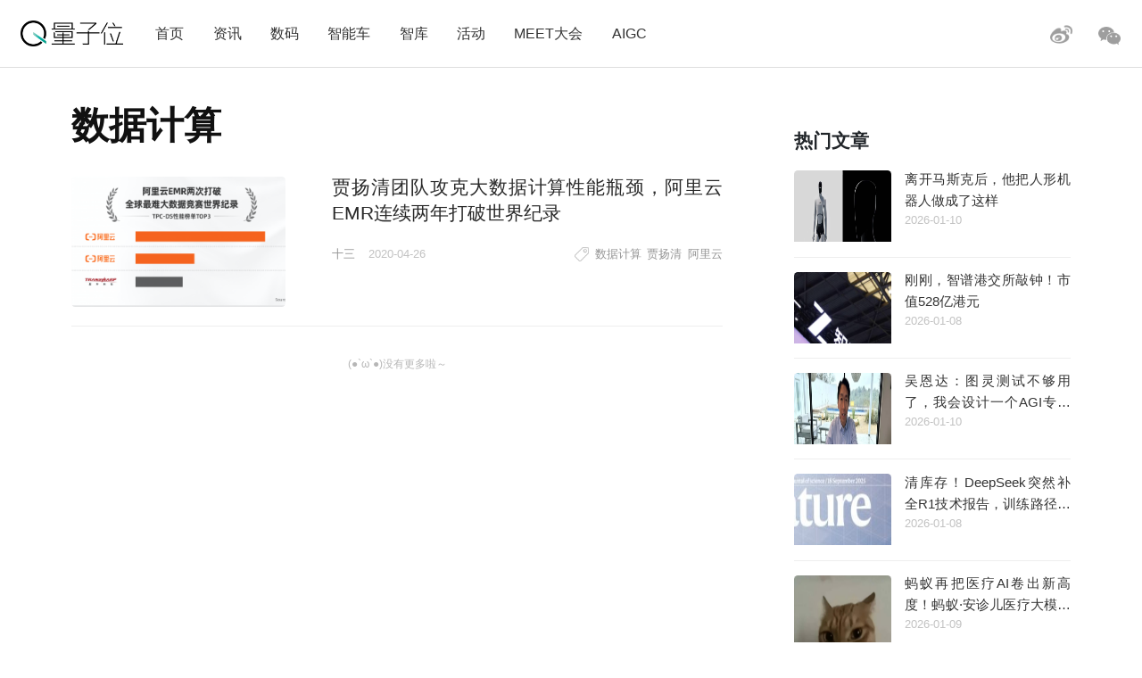

--- FILE ---
content_type: text/html; charset=UTF-8
request_url: https://www.qbitai.com/tag/%E6%95%B0%E6%8D%AE%E8%AE%A1%E7%AE%97
body_size: 9528
content:
<!DOCTYPE html>
<html lang="zh-Hans" class="no-js">
<head>
    <meta charset="UTF-8">
    <meta name="viewport" content="width=device-width, initial-scale=1">
    <link rel="profile" href="http://gmpg.org/xfn/11">
    <link rel="shortcut icon" href="/wp-content/themes/liangziwei/imgnew/favicon.ico">
        <script>(function(html){html.className = html.className.replace(/\bno-js\b/,'js')})(document.documentElement);</script>
<title>数据计算 &#8211; 量子位</title>
<meta name='robots' content='max-image-preview:large' />
<link rel="alternate" type="application/rss+xml" title="量子位 &raquo; Feed" href="https://www.qbitai.com/feed" />
<link rel="alternate" type="application/rss+xml" title="量子位 &raquo; 评论 Feed" href="https://www.qbitai.com/comments/feed" />
<link rel="alternate" type="application/rss+xml" title="量子位 &raquo; 数据计算 标签 Feed" href="https://www.qbitai.com/tag/%e6%95%b0%e6%8d%ae%e8%ae%a1%e7%ae%97/feed" />
<style id='wp-img-auto-sizes-contain-inline-css' type='text/css'>
img:is([sizes=auto i],[sizes^="auto," i]){contain-intrinsic-size:3000px 1500px}
/*# sourceURL=wp-img-auto-sizes-contain-inline-css */
</style>
<style id='wp-block-library-inline-css' type='text/css'>
:root{--wp-block-synced-color:#7a00df;--wp-block-synced-color--rgb:122,0,223;--wp-bound-block-color:var(--wp-block-synced-color);--wp-editor-canvas-background:#ddd;--wp-admin-theme-color:#007cba;--wp-admin-theme-color--rgb:0,124,186;--wp-admin-theme-color-darker-10:#006ba1;--wp-admin-theme-color-darker-10--rgb:0,107,160.5;--wp-admin-theme-color-darker-20:#005a87;--wp-admin-theme-color-darker-20--rgb:0,90,135;--wp-admin-border-width-focus:2px}@media (min-resolution:192dpi){:root{--wp-admin-border-width-focus:1.5px}}.wp-element-button{cursor:pointer}:root .has-very-light-gray-background-color{background-color:#eee}:root .has-very-dark-gray-background-color{background-color:#313131}:root .has-very-light-gray-color{color:#eee}:root .has-very-dark-gray-color{color:#313131}:root .has-vivid-green-cyan-to-vivid-cyan-blue-gradient-background{background:linear-gradient(135deg,#00d084,#0693e3)}:root .has-purple-crush-gradient-background{background:linear-gradient(135deg,#34e2e4,#4721fb 50%,#ab1dfe)}:root .has-hazy-dawn-gradient-background{background:linear-gradient(135deg,#faaca8,#dad0ec)}:root .has-subdued-olive-gradient-background{background:linear-gradient(135deg,#fafae1,#67a671)}:root .has-atomic-cream-gradient-background{background:linear-gradient(135deg,#fdd79a,#004a59)}:root .has-nightshade-gradient-background{background:linear-gradient(135deg,#330968,#31cdcf)}:root .has-midnight-gradient-background{background:linear-gradient(135deg,#020381,#2874fc)}:root{--wp--preset--font-size--normal:16px;--wp--preset--font-size--huge:42px}.has-regular-font-size{font-size:1em}.has-larger-font-size{font-size:2.625em}.has-normal-font-size{font-size:var(--wp--preset--font-size--normal)}.has-huge-font-size{font-size:var(--wp--preset--font-size--huge)}.has-text-align-center{text-align:center}.has-text-align-left{text-align:left}.has-text-align-right{text-align:right}.has-fit-text{white-space:nowrap!important}#end-resizable-editor-section{display:none}.aligncenter{clear:both}.items-justified-left{justify-content:flex-start}.items-justified-center{justify-content:center}.items-justified-right{justify-content:flex-end}.items-justified-space-between{justify-content:space-between}.screen-reader-text{border:0;clip-path:inset(50%);height:1px;margin:-1px;overflow:hidden;padding:0;position:absolute;width:1px;word-wrap:normal!important}.screen-reader-text:focus{background-color:#ddd;clip-path:none;color:#444;display:block;font-size:1em;height:auto;left:5px;line-height:normal;padding:15px 23px 14px;text-decoration:none;top:5px;width:auto;z-index:100000}html :where(.has-border-color){border-style:solid}html :where([style*=border-top-color]){border-top-style:solid}html :where([style*=border-right-color]){border-right-style:solid}html :where([style*=border-bottom-color]){border-bottom-style:solid}html :where([style*=border-left-color]){border-left-style:solid}html :where([style*=border-width]){border-style:solid}html :where([style*=border-top-width]){border-top-style:solid}html :where([style*=border-right-width]){border-right-style:solid}html :where([style*=border-bottom-width]){border-bottom-style:solid}html :where([style*=border-left-width]){border-left-style:solid}html :where(img[class*=wp-image-]){height:auto;max-width:100%}:where(figure){margin:0 0 1em}html :where(.is-position-sticky){--wp-admin--admin-bar--position-offset:var(--wp-admin--admin-bar--height,0px)}@media screen and (max-width:600px){html :where(.is-position-sticky){--wp-admin--admin-bar--position-offset:0px}}

/*# sourceURL=wp-block-library-inline-css */
</style><style id='global-styles-inline-css' type='text/css'>
:root{--wp--preset--aspect-ratio--square: 1;--wp--preset--aspect-ratio--4-3: 4/3;--wp--preset--aspect-ratio--3-4: 3/4;--wp--preset--aspect-ratio--3-2: 3/2;--wp--preset--aspect-ratio--2-3: 2/3;--wp--preset--aspect-ratio--16-9: 16/9;--wp--preset--aspect-ratio--9-16: 9/16;--wp--preset--color--black: #000000;--wp--preset--color--cyan-bluish-gray: #abb8c3;--wp--preset--color--white: #ffffff;--wp--preset--color--pale-pink: #f78da7;--wp--preset--color--vivid-red: #cf2e2e;--wp--preset--color--luminous-vivid-orange: #ff6900;--wp--preset--color--luminous-vivid-amber: #fcb900;--wp--preset--color--light-green-cyan: #7bdcb5;--wp--preset--color--vivid-green-cyan: #00d084;--wp--preset--color--pale-cyan-blue: #8ed1fc;--wp--preset--color--vivid-cyan-blue: #0693e3;--wp--preset--color--vivid-purple: #9b51e0;--wp--preset--gradient--vivid-cyan-blue-to-vivid-purple: linear-gradient(135deg,rgb(6,147,227) 0%,rgb(155,81,224) 100%);--wp--preset--gradient--light-green-cyan-to-vivid-green-cyan: linear-gradient(135deg,rgb(122,220,180) 0%,rgb(0,208,130) 100%);--wp--preset--gradient--luminous-vivid-amber-to-luminous-vivid-orange: linear-gradient(135deg,rgb(252,185,0) 0%,rgb(255,105,0) 100%);--wp--preset--gradient--luminous-vivid-orange-to-vivid-red: linear-gradient(135deg,rgb(255,105,0) 0%,rgb(207,46,46) 100%);--wp--preset--gradient--very-light-gray-to-cyan-bluish-gray: linear-gradient(135deg,rgb(238,238,238) 0%,rgb(169,184,195) 100%);--wp--preset--gradient--cool-to-warm-spectrum: linear-gradient(135deg,rgb(74,234,220) 0%,rgb(151,120,209) 20%,rgb(207,42,186) 40%,rgb(238,44,130) 60%,rgb(251,105,98) 80%,rgb(254,248,76) 100%);--wp--preset--gradient--blush-light-purple: linear-gradient(135deg,rgb(255,206,236) 0%,rgb(152,150,240) 100%);--wp--preset--gradient--blush-bordeaux: linear-gradient(135deg,rgb(254,205,165) 0%,rgb(254,45,45) 50%,rgb(107,0,62) 100%);--wp--preset--gradient--luminous-dusk: linear-gradient(135deg,rgb(255,203,112) 0%,rgb(199,81,192) 50%,rgb(65,88,208) 100%);--wp--preset--gradient--pale-ocean: linear-gradient(135deg,rgb(255,245,203) 0%,rgb(182,227,212) 50%,rgb(51,167,181) 100%);--wp--preset--gradient--electric-grass: linear-gradient(135deg,rgb(202,248,128) 0%,rgb(113,206,126) 100%);--wp--preset--gradient--midnight: linear-gradient(135deg,rgb(2,3,129) 0%,rgb(40,116,252) 100%);--wp--preset--font-size--small: 13px;--wp--preset--font-size--medium: 20px;--wp--preset--font-size--large: 36px;--wp--preset--font-size--x-large: 42px;--wp--preset--spacing--20: 0.44rem;--wp--preset--spacing--30: 0.67rem;--wp--preset--spacing--40: 1rem;--wp--preset--spacing--50: 1.5rem;--wp--preset--spacing--60: 2.25rem;--wp--preset--spacing--70: 3.38rem;--wp--preset--spacing--80: 5.06rem;--wp--preset--shadow--natural: 6px 6px 9px rgba(0, 0, 0, 0.2);--wp--preset--shadow--deep: 12px 12px 50px rgba(0, 0, 0, 0.4);--wp--preset--shadow--sharp: 6px 6px 0px rgba(0, 0, 0, 0.2);--wp--preset--shadow--outlined: 6px 6px 0px -3px rgb(255, 255, 255), 6px 6px rgb(0, 0, 0);--wp--preset--shadow--crisp: 6px 6px 0px rgb(0, 0, 0);}:where(.is-layout-flex){gap: 0.5em;}:where(.is-layout-grid){gap: 0.5em;}body .is-layout-flex{display: flex;}.is-layout-flex{flex-wrap: wrap;align-items: center;}.is-layout-flex > :is(*, div){margin: 0;}body .is-layout-grid{display: grid;}.is-layout-grid > :is(*, div){margin: 0;}:where(.wp-block-columns.is-layout-flex){gap: 2em;}:where(.wp-block-columns.is-layout-grid){gap: 2em;}:where(.wp-block-post-template.is-layout-flex){gap: 1.25em;}:where(.wp-block-post-template.is-layout-grid){gap: 1.25em;}.has-black-color{color: var(--wp--preset--color--black) !important;}.has-cyan-bluish-gray-color{color: var(--wp--preset--color--cyan-bluish-gray) !important;}.has-white-color{color: var(--wp--preset--color--white) !important;}.has-pale-pink-color{color: var(--wp--preset--color--pale-pink) !important;}.has-vivid-red-color{color: var(--wp--preset--color--vivid-red) !important;}.has-luminous-vivid-orange-color{color: var(--wp--preset--color--luminous-vivid-orange) !important;}.has-luminous-vivid-amber-color{color: var(--wp--preset--color--luminous-vivid-amber) !important;}.has-light-green-cyan-color{color: var(--wp--preset--color--light-green-cyan) !important;}.has-vivid-green-cyan-color{color: var(--wp--preset--color--vivid-green-cyan) !important;}.has-pale-cyan-blue-color{color: var(--wp--preset--color--pale-cyan-blue) !important;}.has-vivid-cyan-blue-color{color: var(--wp--preset--color--vivid-cyan-blue) !important;}.has-vivid-purple-color{color: var(--wp--preset--color--vivid-purple) !important;}.has-black-background-color{background-color: var(--wp--preset--color--black) !important;}.has-cyan-bluish-gray-background-color{background-color: var(--wp--preset--color--cyan-bluish-gray) !important;}.has-white-background-color{background-color: var(--wp--preset--color--white) !important;}.has-pale-pink-background-color{background-color: var(--wp--preset--color--pale-pink) !important;}.has-vivid-red-background-color{background-color: var(--wp--preset--color--vivid-red) !important;}.has-luminous-vivid-orange-background-color{background-color: var(--wp--preset--color--luminous-vivid-orange) !important;}.has-luminous-vivid-amber-background-color{background-color: var(--wp--preset--color--luminous-vivid-amber) !important;}.has-light-green-cyan-background-color{background-color: var(--wp--preset--color--light-green-cyan) !important;}.has-vivid-green-cyan-background-color{background-color: var(--wp--preset--color--vivid-green-cyan) !important;}.has-pale-cyan-blue-background-color{background-color: var(--wp--preset--color--pale-cyan-blue) !important;}.has-vivid-cyan-blue-background-color{background-color: var(--wp--preset--color--vivid-cyan-blue) !important;}.has-vivid-purple-background-color{background-color: var(--wp--preset--color--vivid-purple) !important;}.has-black-border-color{border-color: var(--wp--preset--color--black) !important;}.has-cyan-bluish-gray-border-color{border-color: var(--wp--preset--color--cyan-bluish-gray) !important;}.has-white-border-color{border-color: var(--wp--preset--color--white) !important;}.has-pale-pink-border-color{border-color: var(--wp--preset--color--pale-pink) !important;}.has-vivid-red-border-color{border-color: var(--wp--preset--color--vivid-red) !important;}.has-luminous-vivid-orange-border-color{border-color: var(--wp--preset--color--luminous-vivid-orange) !important;}.has-luminous-vivid-amber-border-color{border-color: var(--wp--preset--color--luminous-vivid-amber) !important;}.has-light-green-cyan-border-color{border-color: var(--wp--preset--color--light-green-cyan) !important;}.has-vivid-green-cyan-border-color{border-color: var(--wp--preset--color--vivid-green-cyan) !important;}.has-pale-cyan-blue-border-color{border-color: var(--wp--preset--color--pale-cyan-blue) !important;}.has-vivid-cyan-blue-border-color{border-color: var(--wp--preset--color--vivid-cyan-blue) !important;}.has-vivid-purple-border-color{border-color: var(--wp--preset--color--vivid-purple) !important;}.has-vivid-cyan-blue-to-vivid-purple-gradient-background{background: var(--wp--preset--gradient--vivid-cyan-blue-to-vivid-purple) !important;}.has-light-green-cyan-to-vivid-green-cyan-gradient-background{background: var(--wp--preset--gradient--light-green-cyan-to-vivid-green-cyan) !important;}.has-luminous-vivid-amber-to-luminous-vivid-orange-gradient-background{background: var(--wp--preset--gradient--luminous-vivid-amber-to-luminous-vivid-orange) !important;}.has-luminous-vivid-orange-to-vivid-red-gradient-background{background: var(--wp--preset--gradient--luminous-vivid-orange-to-vivid-red) !important;}.has-very-light-gray-to-cyan-bluish-gray-gradient-background{background: var(--wp--preset--gradient--very-light-gray-to-cyan-bluish-gray) !important;}.has-cool-to-warm-spectrum-gradient-background{background: var(--wp--preset--gradient--cool-to-warm-spectrum) !important;}.has-blush-light-purple-gradient-background{background: var(--wp--preset--gradient--blush-light-purple) !important;}.has-blush-bordeaux-gradient-background{background: var(--wp--preset--gradient--blush-bordeaux) !important;}.has-luminous-dusk-gradient-background{background: var(--wp--preset--gradient--luminous-dusk) !important;}.has-pale-ocean-gradient-background{background: var(--wp--preset--gradient--pale-ocean) !important;}.has-electric-grass-gradient-background{background: var(--wp--preset--gradient--electric-grass) !important;}.has-midnight-gradient-background{background: var(--wp--preset--gradient--midnight) !important;}.has-small-font-size{font-size: var(--wp--preset--font-size--small) !important;}.has-medium-font-size{font-size: var(--wp--preset--font-size--medium) !important;}.has-large-font-size{font-size: var(--wp--preset--font-size--large) !important;}.has-x-large-font-size{font-size: var(--wp--preset--font-size--x-large) !important;}
/*# sourceURL=global-styles-inline-css */
</style>

<style id='classic-theme-styles-inline-css' type='text/css'>
/*! This file is auto-generated */
.wp-block-button__link{color:#fff;background-color:#32373c;border-radius:9999px;box-shadow:none;text-decoration:none;padding:calc(.667em + 2px) calc(1.333em + 2px);font-size:1.125em}.wp-block-file__button{background:#32373c;color:#fff;text-decoration:none}
/*# sourceURL=/wp-includes/css/classic-themes.min.css */
</style>
<link rel='stylesheet' id='liangziwei-style-css' href='https://www.qbitai.com/wp-content/themes/liangziwei/style.css?ver=6.9' type='text/css' media='all' />
<link rel='stylesheet' id='liangziwei-style1-css' href='https://www.qbitai.com/wp-content/themes/liangziwei/css/bootstrap.min.css?ver=6.9' type='text/css' media='all' />
<link rel='stylesheet' id='liangziwei-style2-css' href='https://www.qbitai.com/wp-content/themes/liangziwei/css/swiper.min.css?ver=6.9' type='text/css' media='all' />
<link rel='stylesheet' id='liangziwei-style3-css' href='https://www.qbitai.com/wp-content/themes/liangziwei/css/font-awesome.min.css?ver=6.9' type='text/css' media='all' />
<link rel='stylesheet' id='liangziwei-style4-css' href='https://www.qbitai.com/wp-content/themes/liangziwei/css/base.css?ver=6.9' type='text/css' media='all' />
<link rel='stylesheet' id='liangziwei-style5-css' href='https://www.qbitai.com/wp-content/themes/liangziwei/css/style.css?ver=6.9' type='text/css' media='all' />
<link rel='stylesheet' id='liangziwei-style6-css' href='https://www.qbitai.com/wp-content/themes/liangziwei/css/wbshare.css?ver=6.9' type='text/css' media='all' />
<link rel='stylesheet' id='liangziwei-style7-css' href='https://www.qbitai.com/wp-content/themes/liangziwei/css/zk_style.css?ver=6.9' type='text/css' media='all' />
<link rel='stylesheet' id='liangziwei-style8-css' href='https://www.qbitai.com/wp-content/themes/liangziwei/css/ai_style.css?ver=6.9' type='text/css' media='all' />
<script type="text/javascript" src="https://www.qbitai.com/wp-content/themes/liangziwei/js/jquery.min.js?ver=6.9" id="liangziwei-min-js"></script>
<script type="text/javascript" src="https://www.qbitai.com/wp-content/themes/liangziwei/js/popper.min.js?ver=6.9" id="liangziwei-popper-js"></script>
<script type="text/javascript" src="https://www.qbitai.com/wp-content/themes/liangziwei/js/bootstrap.min.js?ver=6.9" id="liangziwei-bootstrap-js"></script>
<script type="text/javascript" src="https://www.qbitai.com/wp-content/themes/liangziwei/js/bootstrap.offcanvas.js?ver=6.9" id="liangziwei-offcanvas-js"></script>
<script type="text/javascript" src="https://www.qbitai.com/wp-content/themes/liangziwei/js/flexible_css.debug.js?ver=6.9" id="liangziwei-css-debug-js"></script>
<script type="text/javascript" src="https://www.qbitai.com/wp-content/themes/liangziwei/js/flexible.debug.js?ver=6.9" id="liangziwei-debug-js"></script>
<script type="text/javascript" src="https://www.qbitai.com/wp-content/themes/liangziwei/js/swiper.min.js?ver=6.9" id="liangziwei-swiper-js"></script>
<script type="text/javascript" src="https://www.qbitai.com/wp-content/themes/liangziwei/js/qrcode.js?ver=6.9" id="liangziwei-qrcode-js"></script>
<script type="text/javascript" src="https://www.qbitai.com/wp-content/themes/liangziwei/js/yao.js?ver=6.9" id="liangziwei-yao-js"></script>
<script type="text/javascript" src="https://www.qbitai.com/wp-content/themes/liangziwei/js/ScrollPic.js?ver=6.9" id="liangziwei-ScrollPic-js"></script>
<script type="text/javascript" src="https://www.qbitai.com/wp-content/themes/liangziwei/js/zktag.js?ver=6.9" id="liangziwei-zktag-js"></script>
<script type="text/javascript" src="https://www.qbitai.com/wp-content/themes/liangziwei/js/jquery-1.7.1.min.js?ver=6.9" id="liangziwei-zkai2-js"></script>
<script type="text/javascript" src="https://www.qbitai.com/wp-content/themes/liangziwei/js/ai_playBox.js?ver=6.9" id="liangziwei-zkai1-js"></script>
<script type="text/javascript" src="https://www.qbitai.com/wp-includes/js/jquery/jquery.min.js?ver=3.7.1" id="jquery-core-js"></script>
<script type="text/javascript" src="https://www.qbitai.com/wp-includes/js/jquery/jquery-migrate.min.js?ver=3.4.1" id="jquery-migrate-js"></script>
<link rel="https://api.w.org/" href="https://www.qbitai.com/wp-json/" /><link rel="alternate" title="JSON" type="application/json" href="https://www.qbitai.com/wp-json/wp/v2/tags/1923" /><link rel="EditURI" type="application/rsd+xml" title="RSD" href="https://www.qbitai.com/xmlrpc.php?rsd" />
<meta name="generator" content="WordPress 6.9" />
<style type="text/css">.recentcomments a{display:inline !important;padding:0 !important;margin:0 !important;}</style>    <!--[if IE 8]>
        <link id="liangziwei-ie7-css" rel="stylesheet" type="text/css" href="http://www.qbitai.com/wp-content/themes/liangziwei/css/ie8_style.css?ver=5.0.13"  media="all"/>
    <![endif]-->
    <!--[if IE 9]>
            <link id="liangziwei-ie8-css" rel="stylesheet" type="text/css" href="http://www.qbitai.com/wp-content/themes/liangziwei/css/ie9_style.css?ver=5.0.13"  media="all"/>
    <![endif]-->
    <script type="text/javascript">
        $("#top_search").click(function(){
            $("#search").toggle()
        });
        $(document).click(function(){
            $(".weixin_pop").hide();
        });
    </script>
    <style type="text/css">
        blockquote {
            margin: 1.4em 0;
            padding-left: 1em;
            color: #646464;
            border-left: 3px solid #D3D3D3;
            display: block;
            margin-block-start: 1em;
            margin-block-end: 1em;
            margin-inline-start: 40px;
            margin-inline-end: 40px;
        }
    </style>
</head>
<body class="body-offcanvas">
<header class="top">
    <div class="top_logo">
        <div class="nav_box">
                        <button type="button" class="navbar-toggle offcanvas-toggle" data-toggle="offcanvas" data-target="#js-bootstrap-offcanvas" style="float:left;"></button>
            <nav class="navbar navbar-default navbar-offcanvas navbar-offcanvas-touch navbar-offcanvas-fade" role="navigation" id="js-bootstrap-offcanvas">
                                    <div class="container-fluid"><ul id="menu-%e9%a1%b6%e9%83%a8%e8%8f%9c%e5%8d%95" class="nav navbar-nav"><li id="menu-item-110" class="menu-item menu-item-type-custom menu-item-object-custom menu-item-home menu-item-110"><a href="http://www.qbitai.com/">首页</a></li>
<li id="menu-item-107" class="menu-item menu-item-type-taxonomy menu-item-object-category menu-item-107"><a href="https://www.qbitai.com/category/%e8%b5%84%e8%ae%af">资讯</a></li>
<li id="menu-item-1907" class="menu-item menu-item-type-taxonomy menu-item-object-category menu-item-1907"><a href="https://www.qbitai.com/category/ebandeng">数码</a></li>
<li id="menu-item-26804" class="menu-item menu-item-type-taxonomy menu-item-object-category menu-item-26804"><a href="https://www.qbitai.com/category/auto">智能车</a></li>
<li id="menu-item-110561" class="menu-item menu-item-type-taxonomy menu-item-object-category menu-item-110561"><a href="https://www.qbitai.com/category/zhiku">智库</a></li>
<li id="menu-item-17709" class="menu-item menu-item-type-taxonomy menu-item-object-category menu-item-17709"><a href="https://www.qbitai.com/category/huodong">活动</a></li>
<li id="menu-item-10902" class="menu-item menu-item-type-custom menu-item-object-custom menu-item-10902"><a href="https://www.qbitai.com/meet/meet2026/">MEET大会</a></li>
<li id="menu-item-53733" class="menu-item menu-item-type-custom menu-item-object-custom menu-item-53733"><a href="https://www.qbitai.com/meet/aigc2025/">AIGC</a></li>
</ul></div>                            </nav>
                    </div>
        <div class="logo"><a href="https://www.qbitai.com/"></a></div>
        <div class="top_r_icons">
                        <div class="top_weixin"><a href="javascript:void(0)"class="biaojiwei"><i class="fa fa-weixin"></i></a>
                                <div class="weixin_pop"style="display:none"id="pophead">
               <p>扫码关注量子位</p>
               <img src="/wp-content/uploads/2019/01/qrcode_QbitAI_1.jpg">
        </div>
         </div>
            <div class="top_weibo"><a href="https://weibo.com/qbitai?is_all=1" target="_blank"><i></i></a></div>
            
<!--             <div class="top_search">
                <form role="search" method="get" class="search-form" action="https://www.qbitai.com/" id="search">
                <label>
                    <input type="search" class="search-field" placeholder="搜索…" value="" name="s">
                </label>
                <button type="submit" class="search-submit"></button>
                </form>
            </div> -->
        </div>
        <script type="text/javascript">
        // $('.biaojiwei').click(function(){
            $('.biaojiwei').click(function(event){
                event.stopPropagation();
                $('#pophead').show();
            })
            $('.weixin_pop').click(function(){
                $('.weixin_pop').hide();
            })
        // })
        </script>
        <div class="share_box">
        </div>
    </div>
    <div class="line"></div>
</header>  <div class="main">

    <div class="content">

                        <h2>数据计算</h2>   
                <!--列表 start-->
        <div class="article_list">
                                    <div class="picture_text">
                <div class="picture"><a href="https://www.qbitai.com/2020/04/13797.html" target="_blank"><img width="233" height="136" src="https://www.qbitai.com/wp-content/uploads/2020/04/1111-1-e1587887996763.png" class="attachment-744x136 size-744x136 wp-post-image" alt="" decoding="async" srcset="https://www.qbitai.com/wp-content/uploads/2020/04/1111-1-e1587887996763.png 1499w, https://www.qbitai.com/wp-content/uploads/2020/04/1111-1-e1587887996763-300x175.png 300w, https://www.qbitai.com/wp-content/uploads/2020/04/1111-1-e1587887996763-768x448.png 768w, https://www.qbitai.com/wp-content/uploads/2020/04/1111-1-e1587887996763-1024x597.png 1024w, https://www.qbitai.com/wp-content/uploads/2020/04/1111-1-e1587887996763-1200x700.png 1200w" sizes="(max-width: 233px) 85vw, 233px" /></a></div>
                <div class="text_box">
                    <h4><a href="https://www.qbitai.com/2020/04/13797.html" target="_blank">贾扬清团队攻克大数据计算性能瓶颈，阿里云EMR连续两年打破世界纪录</a></h4>
                    <p></p>
                    <div class="info">
                        <span class="author"><a href="/?author=21">十三</a></span>
                                                <span class="time">2020-04-26</span>
                        <div class="tags_s">
                                                        <i></i>
                            <a href="https://www.qbitai.com/tag/%e6%95%b0%e6%8d%ae%e8%ae%a1%e7%ae%97" rel="tag">数据计算</a> <a href="https://www.qbitai.com/tag/%e8%b4%be%e6%89%ac%e6%b8%85" rel="tag">贾扬清</a> <a href="https://www.qbitai.com/tag/%e9%98%bf%e9%87%8c%e4%ba%91" rel="tag">阿里云</a>                                                    </div>
                    </div>
                </div>
            </div>
                        <div class="more_btn">
                <a href="javascript:void(0);" id="more_news">加载更多</a>
            </div>
            <input type="hidden" name="paged" value="1" id="paged">
        </div>
    </div>
    <div class="content_right display_n">
                <!--热门文章 start-->
        <div class="yaowen">
            <h3>热门文章</h3>
                      <div class="picture_text">
<a href="https://www.qbitai.com/2026/01/368903.html" target="_blank">
<div class="picture"><img width="128" height="72" src="https://www.qbitai.com/wp-content/uploads/2026/01/头图用这个.jpg" class="attachment-thumbnail size-thumbnail wp-post-image" alt="" 0="" decoding="async" srcset="https://www.qbitai.com/wp-content/uploads/2026/01/头图用这个.jpg 2275w, https://www.qbitai.com/wp-content/uploads/2026/01/头图用这个-768x432.jpg 768w, https://www.qbitai.com/wp-content/uploads/2026/01/头图用这个-1536x864.jpg 1536w, https://www.qbitai.com/wp-content/uploads/2026/01/头图用这个-2048x1151.jpg 2048w, https://www.qbitai.com/wp-content/uploads/2026/01/头图用这个-1200x675.jpg 1200w" sizes="(max-width: 128px) 85vw, 128px" /></div>
<div class="text_box"><h4>离开马斯克后，他把人形机器人做成了这样</h4></div>
<div class="info">2026-01-10</div>
</a>
</div><div class="picture_text">
<a href="https://www.qbitai.com/2026/01/367379.html" target="_blank">
<div class="picture"><img width="96" height="96" src="https://www.qbitai.com/wp-content/uploads/2026/01/截屏2026-01-08-09.11.17-150x150.png" class="attachment-thumbnail size-thumbnail wp-post-image" alt="" 0="" decoding="async" /></div>
<div class="text_box"><h4>刚刚，智谱港交所敲钟！市值528亿港元</h4></div>
<div class="info">2026-01-08</div>
</a>
</div><div class="picture_text">
<a href="https://www.qbitai.com/2026/01/368839.html" target="_blank">
<div class="picture"><img width="128" height="72" src="https://www.qbitai.com/wp-content/uploads/2026/01/b3c78aee9325302576d4d8b875c66eec.webp" class="attachment-thumbnail size-thumbnail wp-post-image" alt="" 0="" decoding="async" /></div>
<div class="text_box"><h4>吴恩达：图灵测试不够用了，我会设计一个AGI专用版</h4></div>
<div class="info">2026-01-10</div>
</a>
</div><div class="picture_text">
<a href="https://www.qbitai.com/2026/01/367678.html" target="_blank">
<div class="picture"><img width="96" height="96" src="https://www.qbitai.com/wp-content/uploads/2026/01/d9f74a39908a6f906de7d0f2ba285287-e1767874682862-150x150.jpeg" class="attachment-thumbnail size-thumbnail wp-post-image" alt="" 0="" decoding="async" /></div>
<div class="text_box"><h4>清库存！DeepSeek突然补全R1技术报告，训练路径首次详细公开</h4></div>
<div class="info">2026-01-08</div>
</a>
</div><div class="picture_text">
<a href="https://www.qbitai.com/2026/01/368649.html" target="_blank">
<div class="picture"><img width="100" height="96" src="https://www.qbitai.com/wp-content/uploads/2026/01/89639a4c1dd3bc2332cfc894460d4979.jpeg" class="attachment-thumbnail size-thumbnail wp-post-image" alt="" 0="" decoding="async" /></div>
<div class="text_box"><h4>蚂蚁再把医疗AI卷出新高度！蚂蚁·安诊儿医疗大模型开源即SOTA</h4></div>
<div class="info">2026-01-09</div>
</a>
</div>                    </div>
        <!--热门文章 end-->
    </div>
</div>
<script>
    var pagenew = parseInt($("#paged").val()) + 1;
    if(pagenew > 1)
    {
        $(".more_btn a").hide();
        $(".more_btn").append("<p>(●`ω`●)没有更多啦～</p>");
    }
    $("#more_news").click(function(){
        var pagenew = parseInt($("#paged").val()) + 1;
        $.ajax({
            async : false,
            type: "GET",
            url: "https://www.qbitai.com?tag=%e6%95%b0%e6%8d%ae%e8%ae%a1%e7%ae%97" + "&page=" + pagenew,
            success:function(data,XMLHttpRequest){
                if(data){
                    html = $(data).find(".article_list .picture_text");
                    for (var i = 0; i < html.length; i++) {
                        $(".more_btn").before(html[i]);
                    }
                    if(pagenew >= 1)
                    {
                        $(".more_btn a").hide();
                        $(".more_btn").append("<p>(●`ω`●)没有更多啦～</p>");
                    }else{
                        $("#paged").val(pagenew);
                    }
                }
            }
        })
    });
</script>
<!--底部版权-->
<div class="footer">
	<div class="footer_con">
        <div class="footer_r">
        	<ul class="links"><li><a href="/?page_id=99" target="_blank">关于量子位</a></li><li><a href="/?page_id=101" target="_blank">加入我们</a></li><li><a href="/?page_id=103" target="_blank">寻求报道</a></li><li><a href="/?page_id=105" target="_blank">商务合作</a></li></ul>
            
            <div class="icon_btns">
            <!-- <a href="/?page_id=183"target="_blank"><i class="weixin_icon"></i></a> -->
            <a href="javascript:void(0)" class="footer_weixin"><div class="fa fa-weixin"id="biaojiwei2"><i class="weixin_icon"></i></div>
    <div class="weixin_pop" id="popfoot" style="display:none">
       <p>扫码关注量子位</p>
       <img src="https://www.qbitai.com/wp-content/uploads/2019/01/qrcode_QbitAI_1.jpg">
    </div>
</a>
            <a href="https://weibo.com/qbitai?is_all=1"target="_blank"><i class="weibo_icon"></i></a>
            <a href="https://www.zhihu.com/org/liang-zi-wei-48/activities"target="_blank"><div class="share_zhihu"></div></a>
            <a href="https://www.toutiao.com/c/user/53624121633/#mid=1556041376883713"target="_blank"><div class="share_toutiao"></div></a>
            </div>
            <script type="text/javascript">
         $('#biaojiwei2').click(function(event){
                event.stopPropagation();
               $('#popfoot').show();
                })
             $('#popfoot').click(function(){
               $('#popfoot').hide();
                })
        </script>
        </div>
        <script type="speculationrules">
{"prefetch":[{"source":"document","where":{"and":[{"href_matches":"/*"},{"not":{"href_matches":["/wp-*.php","/wp-admin/*","/wp-content/uploads/*","/wp-content/*","/wp-content/plugins/*","/wp-content/themes/liangziwei/*","/*\\?(.+)"]}},{"not":{"selector_matches":"a[rel~=\"nofollow\"]"}},{"not":{"selector_matches":".no-prefetch, .no-prefetch a"}}]},"eagerness":"conservative"}]}
</script>
<script type="text/javascript" id="liangziwei-script-js-extra">
/* <![CDATA[ */
var screenReaderText = {"expand":"\u5c55\u5f00\u5b50\u83dc\u5355","collapse":"\u6298\u53e0\u5b50\u83dc\u5355"};
//# sourceURL=liangziwei-script-js-extra
/* ]]> */
</script>
<script type="text/javascript" src="https://www.qbitai.com/wp-content/themes/liangziwei/js/functions.js?ver=20160816" id="liangziwei-script-js"></script>
<script type="text/javascript" src="//qzonestyle.gtimg.cn/qzone/qzact/common/share/share.js?ver=6.9" id="wxcs-js"></script>
	<script id="wxcs-script">
	WX_Custom_Share = function(){
		
		var xhr = null;
		var url = 'https://www.qbitai.com/wp-admin/admin-ajax.php';
		var signature_url = window.location.href.split('#')[0];
		var formData = {
			action: 'wxcs_get_share_info',
			type: 'other',
			id: 'null',
			signature_url: signature_url
		};
		
		this.init = function(){
			if( window.XMLHttpRequest ){
				xhr = new XMLHttpRequest();
			}
			else if( window.ActiveXObject ){
				xhr = new ActiveXObject('Microsoft.XMLHTTP');
			}
			
			get_share_info();
		}
		
		function formatPostData( obj ){
			
			var arr = new Array();
			for (var attr in obj ){
				arr.push( encodeURIComponent( attr ) + '=' + encodeURIComponent( obj[attr] ) );
			}
			
			return arr.join( '&' );
		}
		
		function get_share_info(){
			
			if( xhr == null ) return;
			
			xhr.onreadystatechange = function(){
				if( xhr.readyState == 4 && xhr.status == 200 ){
					
					var data = eval('(' + xhr.responseText + ')');
					
					if( data == null ){
						return;
					}
					
					var info = {
						title: data.title,
						summary: data.desc,
						pic: data.img,
						url: data.url
					};
					
					if( formData.type == 'other' ){
						info.title = document.title;
						info.summary = location.href;
						info.url = location.href;
					}
					
					if( data.use_actual_url == true ){
						info.url = location.href;
					}

					if( data.error ){
						console.error( '自定义微信分享: ', data.error );
					}
					else if( data.appid ){
						info.WXconfig = {
							swapTitleInWX: data.swapTitleInWX,
							appId: data.appid,
							timestamp: data.timestamp,
							nonceStr: data.nonceStr,
							signature: data.signature
						};
					}
					
					setShareInfo( info );
				}
			};
			
			xhr.open( 'POST', url, true);
			xhr.setRequestHeader( 'Content-Type', 'application/x-www-form-urlencoded' );
			xhr.send( formatPostData( formData ) );
		}
	}
	
	new WX_Custom_Share().init();
	</script>
	<script>
                        (function(){
                            var bp = document.createElement('script');
                            var curProtocol = window.location.protocol.split(':')[0];
                            if (curProtocol === 'https') {
                                bp.src = 'https://zz.bdstatic.com/linksubmit/push.js';
                            }
                            else {
                                bp.src = 'http://push.zhanzhang.baidu.com/push.js';
                            }
                            var s = document.getElementsByTagName("script")[0];
                            s.parentNode.insertBefore(bp, s);
                        })();
                        </script>        <div class="footer_l">
        	<div class="footer_logo"><a href="#" target="_blank"></a><span>追踪人工智能新趋势，报道科技行业新突破</span></div>
            <div class="line3"></div>
            <!--<p>量子位 QbitAI 版权所有&copy;北京极客伙伴科技有限公司 京ICP备17005886号-1</p>-->
            <p>量子位 QbitAI 版权所有&copy;北京极客伙伴科技有限公司 <a href="https://beian.miit.gov.cn/" target="_blank">京ICP备17005886号-1</a ></p >
        </div>
    </div>
</div>
</body>
</html>